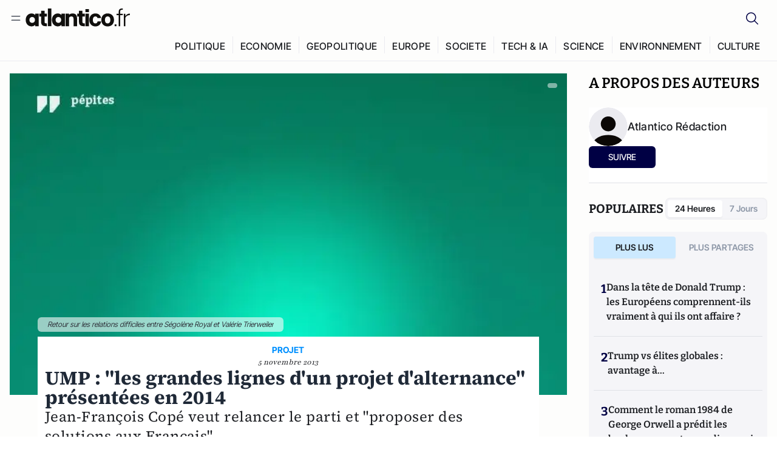

--- FILE ---
content_type: text/javascript; charset=utf-8
request_url: https://atlantico.fr/v3_nuxt/BmhaDj_j.js
body_size: 4268
content:
import{_ as L}from"./uSFyEJpF.js";import{B as H,r as w,Z as V,o as I,L as $,x as c,c as l,i as a,d as t,au as B,e as h,F as g,A as k,n as A,t as C,H as S,f as R,aG as T}from"#entry";import{_ as U}from"./7sJ2nx5a.js";const Z="data:image/svg+xml,%3csvg%20width='20'%20height='21'%20viewBox='0%200%2020%2021'%20fill='none'%20xmlns='http://www.w3.org/2000/svg'%3e%3cpath%20d='M7.5%2013C7.5%2010.643%207.5%209.4645%208.23223%208.73223C8.9645%208%2010.143%208%2012.5%208H13.3333C15.6903%208%2016.8688%208%2017.6011%208.73223C18.3333%209.4645%2018.3333%2010.643%2018.3333%2013V13.8333C18.3333%2016.1903%2018.3333%2017.3688%2017.6011%2018.1011C16.8688%2018.8333%2015.6903%2018.8333%2013.3333%2018.8333H12.5C10.143%2018.8333%208.9645%2018.8333%208.23223%2018.1011C7.5%2017.3688%207.5%2016.1903%207.5%2013.8333V13Z'%20stroke='%23535456'%20stroke-width='1.125'%20stroke-linecap='round'%20stroke-linejoin='round'/%3e%3cpath%20d='M14.1669%207.99935C14.1649%205.53511%2014.1277%204.25869%2013.4103%203.38471C13.2718%203.21592%2013.1171%203.06117%2012.9483%202.92265C12.0263%202.16602%2010.6566%202.16602%207.91699%202.16602C5.17743%202.16602%203.80764%202.16602%202.88568%202.92265C2.7169%203.06116%202.56214%203.21592%202.42363%203.38471C1.66699%204.30667%201.66699%205.67645%201.66699%208.41602C1.66699%2011.1556%201.66699%2012.5253%202.42363%2013.4473C2.56213%2013.6161%202.7169%2013.7708%202.88568%2013.9093C3.75967%2014.6267%205.03608%2014.6639%207.50033%2014.6659'%20stroke='%23535456'%20stroke-width='1.125'%20stroke-linecap='round'%20stroke-linejoin='round'/%3e%3c/svg%3e",E="data:image/svg+xml,%3csvg%20width='20'%20height='21'%20viewBox='0%200%2020%2021'%20fill='none'%20xmlns='http://www.w3.org/2000/svg'%3e%3cpath%20d='M6.12863%2015.4993C4.35936%2015.4993%203.47473%2015.4993%202.8449%2015.1217C2.43327%2014.8748%202.10164%2014.5219%201.88762%2014.1028C1.56015%2013.4616%201.64818%2012.6138%201.82423%2010.9181C1.97119%209.5026%202.04467%208.79481%202.40603%208.27502C2.64327%207.93376%202.96415%207.65405%203.3403%207.46062C3.91323%207.16602%204.65169%207.16602%206.12863%207.16602H13.872C15.349%207.16602%2016.0874%207.16602%2016.6603%207.46062C17.0365%207.65405%2017.3574%207.93376%2017.5947%208.27502C17.956%208.79481%2018.0295%209.5026%2018.1764%2010.9181C18.3525%2012.6138%2018.4405%2013.4616%2018.113%2014.1028C17.899%2014.5219%2017.5674%2014.8748%2017.1557%2015.1217C16.5259%2015.4993%2015.6413%2015.4993%2013.872%2015.4993'%20stroke='%23535456'%20stroke-width='1.125'%20stroke-linecap='round'%20stroke-linejoin='round'/%3e%3cpath%20d='M14.1663%207.16602V5.49935C14.1663%203.928%2014.1663%203.14232%2013.6782%202.65417C13.19%202.16602%2012.4043%202.16602%2010.833%202.16602H9.16634C7.59499%202.16602%206.80932%202.16602%206.32117%202.65417C5.83301%203.14232%205.83301%203.928%205.83301%205.49935V7.16602'%20stroke='%23535456'%20stroke-width='1.125'%20stroke-linecap='round'%20stroke-linejoin='round'/%3e%3cpath%20d='M11.6569%2013.834H8.34243C7.77136%2013.834%207.48582%2013.834%207.24287%2013.9247C6.91893%2014.0457%206.64156%2014.2807%206.45484%2014.5922C6.3148%2014.826%206.24555%2015.1266%206.10704%2015.7277C5.89062%2016.6669%205.78241%2017.1365%205.856%2017.5131C5.95413%2018.0152%206.25998%2018.4402%206.68511%2018.6652C7.00395%2018.834%207.45011%2018.834%208.34243%2018.834H11.6569C12.5493%2018.834%2012.9954%2018.834%2013.3143%2018.6652C13.7393%2018.4402%2014.0453%2018.0152%2014.1433%2017.5131C14.2169%2017.1365%2014.1088%2016.6669%2013.8923%2015.7277C13.7538%2015.1266%2013.6845%2014.826%2013.5445%2014.5922C13.3578%2014.2807%2013.0804%2014.0457%2012.7565%2013.9247C12.5135%2013.834%2012.228%2013.834%2011.6569%2013.834Z'%20stroke='%23535456'%20stroke-width='1.125'%20stroke-linecap='round'%20stroke-linejoin='round'/%3e%3cpath%20d='M15%2010.5H15.0075'%20stroke='%23535456'%20stroke-width='1.125'%20stroke-linecap='round'%20stroke-linejoin='round'/%3e%3c/svg%3e",P="data:image/svg+xml,%3csvg%20width='20'%20height='21'%20viewBox='0%200%2020%2021'%20fill='none'%20xmlns='http://www.w3.org/2000/svg'%3e%3cpath%20d='M18.125%206.125V14.875C18.125%2015.3723%2017.9275%2015.8492%2017.5758%2016.2008C17.2242%2016.5525%2016.7473%2016.75%2016.25%2016.75H3.75C3.25272%2016.75%202.77581%2016.5525%202.42417%2016.2008C2.07254%2015.8492%201.875%2015.3723%201.875%2014.875V6.125M18.125%206.125C18.125%205.62772%2017.9275%205.15081%2017.5758%204.79917C17.2242%204.44754%2016.7473%204.25%2016.25%204.25H3.75C3.25272%204.25%202.77581%204.44754%202.42417%204.79917C2.07254%205.15081%201.875%205.62772%201.875%206.125M18.125%206.125V6.3275C18.125%206.64762%2018.0431%206.96242%2017.887%207.24191C17.7309%207.5214%2017.5059%207.75628%2017.2333%207.92417L10.9833%2011.77C10.6877%2011.9521%2010.3472%2012.0485%2010%2012.0485C9.65275%2012.0485%209.31233%2011.9521%209.01667%2011.77L2.76667%207.925C2.4941%207.75711%202.26906%207.52224%202.11297%207.24275C1.95689%206.96325%201.87496%206.64845%201.875%206.32833V6.125'%20stroke='%23535456'%20stroke-width='1.125'%20stroke-linecap='round'%20stroke-linejoin='round'/%3e%3c/svg%3e",F="data:image/svg+xml,%3csvg%20width='20'%20height='21'%20viewBox='0%200%2020%2021'%20fill='none'%20xmlns='http://www.w3.org/2000/svg'%3e%3cpath%20d='M9.99935%2018.8337C14.6017%2018.8337%2018.3327%2015.1027%2018.3327%2010.5003C18.3327%205.89795%2014.6017%202.16699%209.99935%202.16699C5.39697%202.16699%201.66602%205.89795%201.66602%2010.5003C1.66602%2011.6494%201.89857%2012.7442%202.3192%2013.7401C2.55167%2014.2904%202.6679%2014.5657%202.68229%2014.7737C2.69668%2014.9817%202.63547%2015.2104%202.51303%2015.668L1.66602%2018.8337L4.83166%2017.9867C5.28925%2017.8642%205.51805%2017.803%205.72603%2017.8174C5.93402%2017.8317%206.20922%2017.948%206.75964%2018.1805C7.75556%2018.6011%208.85027%2018.8337%209.99935%2018.8337Z'%20stroke='%23535456'%20stroke-width='1.125'%20stroke-linecap='round'%20stroke-linejoin='round'/%3e%3cpath%20d='M7.15744%2010.8141L7.88323%209.91267C8.18912%209.53276%208.56723%209.17909%208.5969%208.67322C8.60432%208.54546%208.51448%207.97182%208.33465%206.82456C8.26399%206.37368%207.84303%206.33301%207.47842%206.33301C7.00327%206.33301%206.76569%206.33301%206.52978%206.44077C6.2316%206.57697%205.92548%206.95993%205.85829%207.28078C5.80514%207.53464%205.84464%207.70957%205.92364%208.05942C6.25918%209.54534%207.04633%2011.0128%208.26688%2012.2334C9.48748%2013.454%2010.955%2014.2412%2012.4409%2014.5767C12.7907%2014.6557%2012.9657%2014.6952%2013.2196%2014.642C13.5404%2014.5748%2013.9233%2014.2688%2014.0596%2013.9705C14.1673%2013.7346%2014.1673%2013.4971%2014.1673%2013.0219C14.1673%2012.6573%2014.1267%2012.2363%2013.6757%2012.1657C12.5285%2011.9858%2011.9549%2011.896%2011.8271%2011.9034C11.3212%2011.9331%2010.9676%2012.3112%2010.5877%2012.6171L9.68623%2013.3428'%20stroke='%23535456'%20stroke-width='1.125'%20stroke-linecap='round'%20stroke-linejoin='round'/%3e%3c/svg%3e",W="data:image/svg+xml,%3csvg%20width='20'%20height='21'%20viewBox='0%200%2020%2021'%20fill='none'%20xmlns='http://www.w3.org/2000/svg'%3e%3cpath%20d='M5.83398%208.83301V14.6663'%20stroke='%23535456'%20stroke-width='1.125'%20stroke-linecap='round'%20stroke-linejoin='round'/%3e%3cpath%20d='M9.16602%2011.333V14.6663M9.16602%2011.333C9.16602%209.95226%2010.2853%208.83301%2011.666%208.83301C13.0468%208.83301%2014.166%209.95226%2014.166%2011.333V14.6663M9.16602%2011.333V8.83301'%20stroke='%23535456'%20stroke-width='1.125'%20stroke-linecap='round'%20stroke-linejoin='round'/%3e%3cpath%20d='M5.83952%206.33301H5.83203'%20stroke='%23535456'%20stroke-width='1.125'%20stroke-linecap='round'%20stroke-linejoin='round'/%3e%3cpath%20d='M2.08398%2010.4997C2.08398%206.76772%202.08398%204.90175%203.24335%203.74237C4.40273%202.58301%206.2687%202.58301%2010.0007%202.58301C13.7326%202.58301%2015.5986%202.58301%2016.758%203.74237C17.9173%204.90175%2017.9173%206.76772%2017.9173%2010.4997C17.9173%2014.2316%2017.9173%2016.0976%2016.758%2017.257C15.5986%2018.4163%2013.7326%2018.4163%2010.0007%2018.4163C6.2687%2018.4163%204.40273%2018.4163%203.24335%2017.257C2.08398%2016.0976%202.08398%2014.2316%202.08398%2010.4997Z'%20stroke='%23535456'%20stroke-width='1.125'%20stroke-linecap='round'%20stroke-linejoin='round'/%3e%3c/svg%3e",z="data:image/svg+xml,%3csvg%20width='20'%20height='21'%20viewBox='0%200%2020%2021'%20fill='none'%20xmlns='http://www.w3.org/2000/svg'%3e%3cpath%20d='M2.08398%2010.4997C2.08398%206.76772%202.08398%204.90175%203.24335%203.74237C4.40273%202.58301%206.2687%202.58301%2010.0006%202.58301C13.7326%202.58301%2015.5986%202.58301%2016.758%203.74237C17.9173%204.90175%2017.9173%206.76772%2017.9173%2010.4997C17.9173%2014.2316%2017.9173%2016.0976%2016.758%2017.257C15.5986%2018.4163%2013.7326%2018.4163%2010.0006%2018.4163C6.2687%2018.4163%204.40273%2018.4163%203.24335%2017.257C2.08398%2016.0976%202.08398%2014.2316%202.08398%2010.4997Z'%20stroke='%23535456'%20stroke-width='1.125'%20stroke-linecap='round'%20stroke-linejoin='round'/%3e%3cpath%20d='M5.83398%2014.6663L9.32863%2011.1718M9.32863%2011.1718L5.83398%206.33301H8.1488L10.6727%209.82759M9.32863%2011.1718L11.8525%2014.6663H14.1673L10.6727%209.82759M14.1673%206.33301L10.6727%209.82759'%20stroke='%23535456'%20stroke-width='1.125'%20stroke-linecap='round'%20stroke-linejoin='round'/%3e%3c/svg%3e",N="data:image/svg+xml,%3csvg%20width='20'%20height='21'%20viewBox='0%200%2020%2021'%20fill='none'%20xmlns='http://www.w3.org/2000/svg'%3e%3cpath%20fill-rule='evenodd'%20clip-rule='evenodd'%20d='M5.15087%209.11141C4.33607%209.11141%204.16602%209.27133%204.16602%2010.0373V11.4262C4.16602%2012.1923%204.33607%2012.3522%205.15087%2012.3522H7.12056V17.9077C7.12056%2018.6737%207.29061%2018.8337%208.10541%2018.8337H10.0751C10.8899%2018.8337%2011.0599%2018.6737%2011.0599%2017.9077V12.3522H13.2716C13.8896%2012.3522%2014.0488%2012.2392%2014.2186%2011.6807L14.6407%2010.2917C14.9314%209.33482%2014.7523%209.11141%2013.6937%209.11141H11.0599V6.79663C11.0599%206.28525%2011.5008%205.87069%2012.0448%205.87069H14.8478C15.6626%205.87069%2015.8327%205.71082%2015.8327%204.94477V3.09292C15.8327%202.32687%2015.6626%202.16699%2014.8478%202.16699H12.0448C9.32518%202.16699%207.12056%204.23975%207.12056%206.79663V9.11141H5.15087Z'%20stroke='%23535456'%20stroke-width='1.125'%20stroke-linecap='round'%20stroke-linejoin='round'/%3e%3c/svg%3e",O="data:image/svg+xml,%3csvg%20width='20'%20height='20'%20viewBox='0%200%2020%2020'%20fill='none'%20xmlns='http://www.w3.org/2000/svg'%3e%3cpath%20d='M4.16797%2011.6667L7.08464%2014.5834L15.8346%205.41675'%20stroke='%2328A745'%20stroke-width='1.5'%20stroke-linecap='round'%20stroke-linejoin='round'%20/%3e%3c/svg%3e",q={class:"fixed inset-0 z-[99999] flex items-center justify-center bg-black/50 p-4 print:hidden"},D={class:"flex items-center justify-between"},G=["src"],X={class:"flex items-center gap-3 border-b border-gray-200 pb-4"},J=["src"],K={class:"flex flex-col"},Q={class:"line-clamp-2 text-sm font-medium leading-snug"},Y={class:"mt-1 text-xs text-gray-600"},e2={class:"flex flex-col gap-1"},t2=["onClick","disabled"],o2=["src","alt"],n2={class:"flex flex-col gap-1"},s2=["href","onClick"],r2={class:"text-sm font-medium text-gray-700 group-hover:text-black"},i2=["src","alt"],l2=H({__name:"ShareTheArticleModal",props:{article:{}},emits:["close"],setup(v,{emit:f}){const n=v,u=f,p=w(null);V(p,()=>u("close"));const m=e=>{e.key==="Escape"&&u("close")};I(()=>{document.addEventListener("keydown",m)}),$(()=>{document.removeEventListener("keydown",m)});const s=w(!1),r=c(()=>typeof window<"u"?encodeURIComponent(window.location.href):""),d=c(()=>`Atlantico -  à lire : ${encodeURIComponent(n.article?.title||"")}`),x=()=>{s.value||typeof window>"u"||navigator.clipboard.writeText(decodeURIComponent(r.value)).then(()=>{s.value=!0,setTimeout(()=>{s.value=!1},2e3)})},_=()=>{typeof window<"u"&&window.print()},b=c(()=>[{name:s.value?"Copié !":"Copier le lien",icon:s.value?O:Z,handler:x,isCopied:s.value},{name:"Imprimer",icon:E,handler:_,isCopied:!1}]),y=c(()=>{const e=[];n.article?.title&&e.push(encodeURIComponent(n.article.title)),n.article?.subtitle&&e.push(encodeURIComponent(n.article.subtitle)),e.push(decodeURIComponent(r.value));const i=e.join("%0A");return[{name:"Par mail",icon:P,url:`mailto:?subject=${d.value}&body=${i}`,type:"mail"},{name:"Whatsapp",icon:F,url:`https://wa.me/?text=${d.value}%20${r.value}`,type:"whatsapp"},{name:"LinkedIn",icon:W,url:`https://www.linkedin.com/shareArticle?mini=true&url=${r.value}&title=${d.value}`,type:"linkedin"},{name:"X (Twitter)",icon:z,url:`https://twitter.com/intent/tweet?text=${d.value}&url=${r.value}`,type:"twitter"},{name:"Facebook",icon:N,url:`https://www.facebook.com/sharer/sharer.php?u=${r.value}`,type:"facebook"}]}),M=e=>{T({id:n.article?.id,name:n.article?.title,type:e.type}),e.url.startsWith("mailto:")?window.location.href=e.url:window.open(e.url,"_blank","noopener,noreferrer")};return(e,i)=>{const j=L;return a(),l("div",q,[t("div",{ref_key:"modalRef",ref:p,class:"flex w-full max-w-md flex-col gap-4 rounded-xl bg-gray-50 p-4"},[t("div",D,[i[1]||(i[1]=t("h2",{class:"text-sm font-bold uppercase text-gray-800"}," Partager l'article ",-1)),t("button",{class:"flex h-7 w-7 items-center justify-center rounded-full bg-gray-200 transition-colors hover:bg-gray-300","aria-label":"Close modal",onClick:i[0]||(i[0]=o=>e.$emit("close"))},[t("img",{src:h(U),alt:"Close icon",width:"12",height:"12"},null,8,G)])]),B(e.$slots,"content",{},()=>[t("div",X,[t("img",{src:e.article?.thumbnail?.url||"/img/default-article-image.png",alt:"Article cover",width:"64",height:"64",class:"aspect-square shrink-0 rounded object-cover"},null,8,J),t("div",K,[t("p",Q,C(e.article?.title),1),t("div",Y,[R(j,{authors:e.article?.authors},null,8,["authors"])])])])]),t("div",e2,[(a(!0),l(g,null,k(h(b),o=>(a(),l("button",{key:o.name,onClick:o.handler,disabled:o.isCopied,class:"group flex items-center justify-between rounded-lg bg-white p-3 transition-colors hover:bg-gray-100"},[t("span",{class:A(["text-sm font-medium transition-colors",o.isCopied?"text-green-600":"text-gray-700 group-hover:text-black"])},C(o.name),3),t("img",{src:o.icon,alt:o.name,width:"20",height:"20"},null,8,o2)],8,t2))),128))]),t("div",n2,[(a(!0),l(g,null,k(h(y),o=>(a(),l("a",{key:o.name,href:o.url,target:"_blank",rel:"noopener noreferrer",class:"group flex items-center justify-between rounded-lg bg-white p-3 transition-colors hover:bg-gray-100",onClick:S(a2=>M(o),["prevent"])},[t("span",r2,C(o.name),1),t("img",{src:o.icon,alt:`Share to ${o.name}`,width:"20",height:"20"},null,8,i2)],8,s2))),128))])],512)])}}}),C2=Object.assign(l2,{__name:"ShareTheArticleModal"});export{C2 as _};


--- FILE ---
content_type: text/javascript; charset=utf-8
request_url: https://atlantico.fr/v3_nuxt/BLMDDnHx.js
body_size: -316
content:
import{y as s}from"#entry";const l=()=>{const e=s("isSidebarOpen",()=>!1);return{isSidebarOpen:e,toggle:()=>{e.value=!e.value},close:()=>{e.value=!1}}};export{l as u};
